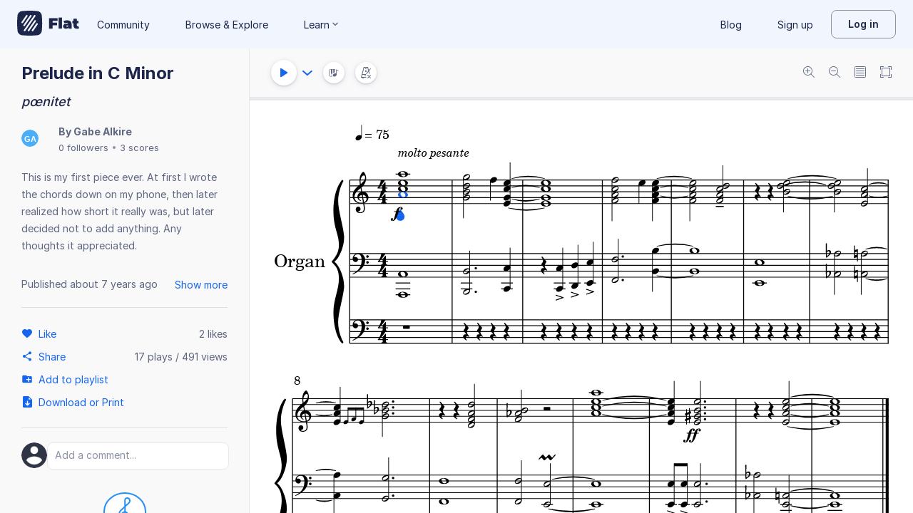

--- FILE ---
content_type: text/html; charset=utf-8
request_url: https://flat.io/score/5b9337b78be3f95db6dfa8ed-prelude-in-c-minor
body_size: 15124
content:
<!DOCTYPE html>
<html lang="en" class="wh" data-product="flat">
  <head>
    <meta charset="utf-8">
    <script>window.flatappname = 'production.vue-scoreviewer';</script>
<script>try{var e;localStorage.getItem("flat_ux.beta.ui.dark")&&window.matchMedia&&window.matchMedia("(prefers-color-scheme: dark)").matches&&(document.documentElement.dataset.colorMode="dark")}catch(a){console.error(a)}</script>
    <title>Prelude in C Minor - Sheet music for Organ</title>
    <meta name="description" content="Made by Gabe Alkire. pœnitet. Composed by Gabriel Alkire." />
    <link rel="canonical" href="https://flat.io/score/5b9337b78be3f95db6dfa8ed-prelude-in-c-minor" />
    <link rel="alternate" type="application/json+oembed" href="https://flat.io/services/oembed?format=json&url=https%3A%2F%2Fflat.io%2Fscore%2F5b9337b78be3f95db6dfa8ed" title="Flat Score" />
    <link rel="alternate" type="text/xml+oembed" href="https://flat.io/services/oembed?format=xml&url=https%3A%2F%2Fflat.io%2Fscore%2F5b9337b78be3f95db6dfa8ed" title="Flat Score" />
    <meta property="og:type" content="music.song" />
    <meta property="og:title" content="Prelude in C Minor - Sheet music for Organ" />
    <meta property="og:url" content="https://flat.io/score/5b9337b78be3f95db6dfa8ed-prelude-in-c-minor" />
    <meta property="og:description" content="Made by Gabe Alkire. pœnitet. Composed by Gabriel Alkire." />
    <meta property="og:image" content="https://flat.io/api/v2/scores/5b9337b78be3f95db6dfa8ed/revisions/last/thumbnail.png" />
    <meta property="og:site_name" content="Flat" />
    <meta name="twitter:card" content="player" />
    <meta name="twitter:title" content="Prelude in C Minor - Sheet music for Organ" />
    <meta name="twitter:description" content="Play the music created online using Flat" />
    <meta name="twitter:player" content="https://flat.io/embed/5b9337b78be3f95db6dfa8ed?layout=page" />
    <meta name="twitter:player:width" content="750" />
    <meta name="twitter:player:height" content="450" />
    <meta name="twitter:image" content="https://flat.io/api/v2/scores/5b9337b78be3f95db6dfa8ed/revisions/last/thumbnail.png" />
    <meta name="twitter:site" content="@flat_io" />
    <script type="application/ld+json">
{"@context":"https://schema.org","@type":["SheetMusic","MusicComposition"],"name":"Prelude in C Minor","url":"https://flat.io/score/5b9337b78be3f95db6dfa8ed-prelude-in-c-minor","identifier":"5b9337b78be3f95db6dfa8ed","description":"This is my first piece ever. At first I wrote the chords down on my phone, then later realized how short it really was, but later decided not to add anything. Any thoughts it appreciated.","dateCreated":"2018-09-08T02:45:11.427Z","dateModified":"2019-09-10T02:01:58.604Z","datePublished":"2018-12-04T04:15:06.707Z","composer":{"@type":"Person","name":"Gabriel Alkire"},"musicalKey":"C major","creator":{"@type":"Person","name":"Gabe Alkire","url":"https://flat.io/gabe_alkire"},"copyrightHolder":"Gabe Alkire","publisher":{"@type":"Organization","name":"Flat","url":"https://flat.io"},"license":"https://en.wikipedia.org/wiki/All_rights_reserved","keywords":"first, organ, easy, short, sad, dramatic, piece","genre":"Sheet Music","inLanguage":"zxx","interactionStatistic":[{"@type":"InteractionCounter","interactionType":"https://schema.org/LikeAction","userInteractionCount":2},{"@type":"InteractionCounter","interactionType":"https://schema.org/ViewAction","userInteractionCount":490}]}
    </script>
    <meta name="viewport" content="width=device-width, initial-scale=1, user-scalable=no">
    <meta name="apple-mobile-web-app-capable" content="yes">
    <meta name="mobile-web-app-capable" content="yes">
    <meta http-equiv="X-UA-Compatible" content="IE=edge">
    <link rel="search" type="application/opensearchdescription+xml" href="/opensearch.xml" title="Search on Flat.io" />
    <link rel="manifest" href="/manifest.json" crossOrigin="use-credentials">
    <link rel="icon" type="image/png" href="https://prod.flat-cdn.com/img/favicon/icon-blue-512x512.png" sizes="512x512" />
    <link rel="icon" type="image/png" href="https://prod.flat-cdn.com/img/favicon/icon-blue-256x256.png" sizes="256x256" />
    <link rel="icon" type="image/png" href="https://prod.flat-cdn.com/img/favicon/icon-blue-96x96.png" sizes="96x96" />
    <link rel="icon" type="image/png" href="https://prod.flat-cdn.com/img/favicon/icon-blue-64x64.png" sizes="64x64" />
    <link rel="icon" type="image/png" href="https://prod.flat-cdn.com/img/favicon/icon-blue-32x32.png" sizes="32x32" />
    <link rel="icon" type="image/png" href="https://prod.flat-cdn.com/img/favicon/icon-blue-16x16.png" sizes="16x16" />
    <link rel="apple-touch-icon" href="https://prod.flat-cdn.com/img/favicon/icon-ios-blue-512x512.png">
    <meta name="theme-color" content="#EDF2F9">
    <meta name="google" content="notranslate" />
    <link rel="preload" href="https://prod.flat-cdn.com/fonts/inter-v4-regular.woff2" as="font" type="font/woff2" crossorigin="anonymous">
    <link rel="preload" href="https://prod.flat-cdn.com/fonts/inter-v4-500.woff2" as="font" type="font/woff2" crossorigin="anonymous">
    <link rel="preload" href="https://prod.flat-cdn.com/fonts/inter-v4-700.woff2" as="font" type="font/woff2" crossorigin="anonymous">
    <link rel="stylesheet" href="https://prod.flat-cdn.com/css/common-vue.min.ac3e6955b2.css">
    <link rel="stylesheet" href="https://prod.flat-cdn.com/css/dashboard.min.8415a9681c.css">
    <link rel="stylesheet" href="https://prod.flat-cdn.com/css/dashboard-vue.min.141c17269c.css">
    <link rel="stylesheet" href="https://prod.flat-cdn.com/css/components-score.min.1bfc4aa80d.css">
  </head>
  <body>
    <div id="app"></div>
    <script>window.__INITIAL_STATE__ = null;</script>
    <script>window.flatSettings = {"env":"production","version":"37.86.0","baseurl":"https:\x2F\x2Fflat.io","assetsurl":"https:\x2F\x2Fprod.flat-cdn.com","apibaseurl":"\x2Fapi","apiv2baseurl":"\x2Fapi\x2Fv2","apiabsoluteurl":"https:\x2F\x2Fapi.flat.io","rtapibaseurl":"https:\x2F\x2Fapi-editor-rt.flat.io","pushapibaseurl":"https:\x2F\x2Fapi-push.flat.io","frontendurl":"https:\x2F\x2Fflat.io","language":"en","ua":{},"boot":{"config":{"scoreImport":{"maxSizeInBytes":30000000,"supportedExtensions":["xml","mxl","musicxml","mid","midi","mscz","mscx","kar","md","mgu","sgu","cap","capx","ove","scw","bmw","bww","mei","enc","gtp","gp","gp3","gp4","gp5","gpx","ptb","tef","json","pdf"],"supportedMimeTypes":["text\x2Fxml","application\x2Fxml","application\x2Fvnd.recordare.musicxml","application\x2Fvnd.recordare.musicxml\x2Bxml","application\x2Fvnd.recordare.musicxml3","application\x2Fvnd.recordare.musicxml3\x2Bxml","application\x2Fmusicxml","application\x2Fmusicxml\x2Bxml","application\x2Fmusicxml\x2Bzip","audio\x2Fmidi","audio\x2Fmid","application\x2Fx-musescore","application\x2Fx-musescore\x2Bxml","application\x2Fx-musescore3","application\x2Fx-musescore3\x2Bxml","application\x2Fx-encore","audio\x2Fx-gtp","application\x2Fgpx\x2Bxml","audio\x2Fx-gtp","audio\x2Fx-ptb","application\x2Fx-gtp","application\x2Fx-ptb","audio\x2Fx-ptb","application\x2Fjson","application\x2Fpdf"],"supportedFilesDisplay":"MusicXML,\x20MIDI,\x20MuseScore,\x20Guitar\x20Pro,\x20PowerTab,\x20..."},"stripe":{"publicKeys":{"GB":"pk_live_DEMGCdWp0VMgfCU5Vo1sO0yW","US":"pk_live_VWXAAwtfiT36TYAENbiiMXtv"}},"paypal":{"mode":"sandbox","clientIds":{"GB":"AanoqJ3x_SG-k0sE-0IPaDPfASXywAIgKtfEefKawjiqKL6d3RYe3iGZoig0M37OtqQtOk9mFBrnlEd_","US":"ASVKMD3QMV91YJHuplOeTfnh9n2ZdPbMNrFVb7k8KG6VtFmFXL_PEIboqwO2kFyGTvHFX2CnlqMML5gN"}},"recaptcha":{"siteKey":"6Lf9VlkUAAAAAKqe8v-3NF3_owvRDfhpcXYlx0LW"}},"locale":"en"},"product":"flat","edu":false,"domain":null,"loggeduser":null,"lti":false,"ltiRequest":null,"ltiFlat":null,"sentryDSN":{"frontend":"https:\x2F\x2F30aeea4bd0ceb4111b5ec5d5fbb47d10\x40sentry.flat.io\x2F66"},"vapidPublicKey":"BHYlhy56cbK1s-EaGaNkvQyiGI4CdHHJsox7ONrNLT0g25gegt2XimX9cGmaUkQyWtZYF950WjMgShEZF0bsbcE","bundles":{"vmsg.wasm":"vmsg.ea1e8f3d65.wasm"}};</script>    <script data-service-worker="/sw.min.js">!function(){"use strict";var a=document.currentScript&&document.currentScript.dataset.serviceWorker;a&&"serviceWorker"in navigator&&navigator.serviceWorker.register(a).catch(function(e){console.warn("[sw]",e)})}();</script>    <script src="https://prod.flat-cdn.com/js/manifest.flat.scoreViewer.afc6ac249a0bbc34ff78.min.js" defer crossorigin="anonymous"></script><script src="https://prod.flat-cdn.com/js/score.icons.actions.df2ff20375b76ab31b55.min.js" defer crossorigin="anonymous"></script><script src="https://prod.flat-cdn.com/js/instruments_en.27db1e5b73adc14f56e2.min.js" defer crossorigin="anonymous"></script><script src="https://prod.flat-cdn.com/js/dacapo.b5fc486a7c243f7bcaa4.min.js" defer crossorigin="anonymous"></script><script src="https://prod.flat-cdn.com/js/libs.vue.b2c56cb51aef75a3fef7.min.js" defer crossorigin="anonymous"></script><script src="https://prod.flat-cdn.com/js/libs.date.f4046a24cf13641c0e9e.min.js" defer crossorigin="anonymous"></script><script src="https://prod.flat-cdn.com/js/libs.polyfills.323c3e7dd26f0e6d7152.min.js" defer crossorigin="anonymous"></script><script src="https://prod.flat-cdn.com/js/libs.sentry.bf988e8eaa28e972742c.min.js" defer crossorigin="anonymous"></script><script src="https://prod.flat-cdn.com/js/libs.dexie.daef4e138a2ffb7409e5.min.js" defer crossorigin="anonymous"></script><script src="https://prod.flat-cdn.com/js/libs.i18n.b541e7b07934222a6f7b.min.js" defer crossorigin="anonymous"></script><script src="https://prod.flat-cdn.com/js/19122.08f954a0fdfebb53feb3.min.js" defer crossorigin="anonymous"></script><script src="https://prod.flat-cdn.com/js/48478.50c1cdb0786e56bc3eab.min.js" defer crossorigin="anonymous"></script><script src="https://prod.flat-cdn.com/js/21213.7a6fe51e8b2a1aacb114.min.js" defer crossorigin="anonymous"></script><script src="https://prod.flat-cdn.com/js/74168.a76fc32336453eb353f3.min.js" defer crossorigin="anonymous"></script><script src="https://prod.flat-cdn.com/js/40917.e588ab01c6d8555d9337.min.js" defer crossorigin="anonymous"></script><script src="https://prod.flat-cdn.com/js/96825.92748e901698a3f3fe36.min.js" defer crossorigin="anonymous"></script><script src="https://prod.flat-cdn.com/js/23388.d9dea2f529f0df73bde7.min.js" defer crossorigin="anonymous"></script><script src="https://prod.flat-cdn.com/js/54360.d193ebd54676945dff10.min.js" defer crossorigin="anonymous"></script><script src="https://prod.flat-cdn.com/js/95898.9de2f18182401e2a2757.min.js" defer crossorigin="anonymous"></script><script src="https://prod.flat-cdn.com/js/41707.8f1b6c6f23fb0e83dd44.min.js" defer crossorigin="anonymous"></script><script src="https://prod.flat-cdn.com/js/4097.77942968ce37c8ff1f64.min.js" defer crossorigin="anonymous"></script><script src="https://prod.flat-cdn.com/js/72371.3c3d215cb717636ff424.min.js" defer crossorigin="anonymous"></script><script src="https://prod.flat-cdn.com/js/19450.c97ba98bf60f5a9c129b.min.js" defer crossorigin="anonymous"></script><script src="https://prod.flat-cdn.com/js/14621.00d0a6147154aa0881dd.min.js" defer crossorigin="anonymous"></script><script src="https://prod.flat-cdn.com/js/95674.0cdbdcb564d283d8c048.min.js" defer crossorigin="anonymous"></script><script src="https://prod.flat-cdn.com/js/22514.6cc29db8c9f380a610a5.min.js" defer crossorigin="anonymous"></script><script src="https://prod.flat-cdn.com/js/21107.316c6af09ccdca7d6fb0.min.js" defer crossorigin="anonymous"></script><script src="https://prod.flat-cdn.com/js/42707.519959e18f5e77304941.min.js" defer crossorigin="anonymous"></script><script src="https://prod.flat-cdn.com/js/32142.c2acbac5e95782f68a10.min.js" defer crossorigin="anonymous"></script><script src="https://prod.flat-cdn.com/js/17193.505e25d027ebef01eb7a.min.js" defer crossorigin="anonymous"></script><script src="https://prod.flat-cdn.com/js/86390.d3af26fd7754e8845c84.min.js" defer crossorigin="anonymous"></script><script src="https://prod.flat-cdn.com/js/34736.f9f5a0168e5851a63bcc.min.js" defer crossorigin="anonymous"></script><script src="https://prod.flat-cdn.com/js/68846.7df0328e016048179c43.min.js" defer crossorigin="anonymous"></script><script src="https://prod.flat-cdn.com/js/80117.adbf5c1134643b9ba109.min.js" defer crossorigin="anonymous"></script><script src="https://prod.flat-cdn.com/js/67782.34fe39f1ff26735c7ce7.min.js" defer crossorigin="anonymous"></script><script src="https://prod.flat-cdn.com/js/2181.56242dd4a5c54f07d8f1.min.js" defer crossorigin="anonymous"></script><script src="https://prod.flat-cdn.com/js/87982.8e8d9670b455b23656dc.min.js" defer crossorigin="anonymous"></script><script src="https://prod.flat-cdn.com/js/36284.06c0e33138df09e3bf2b.min.js" defer crossorigin="anonymous"></script><script src="https://prod.flat-cdn.com/js/78337.b3971afbb33902304b60.min.js" defer crossorigin="anonymous"></script><script src="https://prod.flat-cdn.com/js/3100.ab421013854897a9359e.min.js" defer crossorigin="anonymous"></script><script src="https://prod.flat-cdn.com/js/87465.fd423c95ba73afb7a138.min.js" defer crossorigin="anonymous"></script><script src="https://prod.flat-cdn.com/js/79451.d9adc56b6631edba2257.min.js" defer crossorigin="anonymous"></script><script src="https://prod.flat-cdn.com/js/33771.4f30dcf8c944f37ac4e9.min.js" defer crossorigin="anonymous"></script><script src="https://prod.flat-cdn.com/js/60193.2e0bd37f2f8d311b38df.min.js" defer crossorigin="anonymous"></script><script src="https://prod.flat-cdn.com/js/25074.8e1811056b663a7209b0.min.js" defer crossorigin="anonymous"></script><script src="https://prod.flat-cdn.com/js/3351.76379cc586c65c20a2e5.min.js" defer crossorigin="anonymous"></script><script src="https://prod.flat-cdn.com/js/17443.4a8b52a8d759ee4d1e86.min.js" defer crossorigin="anonymous"></script><script src="https://prod.flat-cdn.com/js/35708.8842853f16137499fa81.min.js" defer crossorigin="anonymous"></script><script src="https://prod.flat-cdn.com/js/79664.e5dd0e7e5842d08e8057.min.js" defer crossorigin="anonymous"></script><script src="https://prod.flat-cdn.com/js/29897.ae69b454cb64d4e0f502.min.js" defer crossorigin="anonymous"></script><script src="https://prod.flat-cdn.com/js/11077.85c277eef7300f2a073b.min.js" defer crossorigin="anonymous"></script><script src="https://prod.flat-cdn.com/js/57605.40d79d589dff5bd59d4d.min.js" defer crossorigin="anonymous"></script><script src="https://prod.flat-cdn.com/js/12595.f06a2e2b0b050e194010.min.js" defer crossorigin="anonymous"></script><script src="https://prod.flat-cdn.com/js/34034.98afc7ec85f1a86d1412.min.js" defer crossorigin="anonymous"></script><script src="https://prod.flat-cdn.com/js/39877.166946708d08d1772a91.min.js" defer crossorigin="anonymous"></script><script src="https://prod.flat-cdn.com/js/56120.1d990504a08a4b9a3e31.min.js" defer crossorigin="anonymous"></script><script src="https://prod.flat-cdn.com/js/83793.18d6532cb95f11b27d43.min.js" defer crossorigin="anonymous"></script><script src="https://prod.flat-cdn.com/js/39576.a52ff2e01f7911eeccc0.min.js" defer crossorigin="anonymous"></script><script src="https://prod.flat-cdn.com/js/59238.3bafcbbb27f387aa3958.min.js" defer crossorigin="anonymous"></script><script src="https://prod.flat-cdn.com/js/flat.scoreViewer.4c81ba5b5a72e8098f6b.min.js" defer crossorigin="anonymous"></script><script src="https://prod.flat-cdn.com/device-id/latest/device-id.umd.js" defer crossorigin="anonymous" data-standalone="true"></script>
  </body>
</html>


--- FILE ---
content_type: text/javascript
request_url: https://prod.flat-cdn.com/js/19450.c97ba98bf60f5a9c129b.min.js
body_size: 8606
content:
(()=>{try{(function(){var p=typeof window!="undefined"?window:typeof global!="undefined"?global:typeof globalThis!="undefined"?globalThis:typeof self!="undefined"?self:{},y=new p.Error().stack;y&&(p._sentryDebugIds=p._sentryDebugIds||{},p._sentryDebugIds[y]="46f2ebe8-b9d9-4d42-9985-dabbb42cf5c9",p._sentryDebugIdIdentifier="sentry-dbid-46f2ebe8-b9d9-4d42-9985-dabbb42cf5c9")})()}catch(p){}(function(){try{var p=typeof window!="undefined"?window:typeof global!="undefined"?global:typeof globalThis!="undefined"?globalThis:typeof self!="undefined"?self:{};p.SENTRY_RELEASE={id:"37.86.0"}}catch(y){}})();/*! Copyright (c) 2026 Tutteo Ltd. */(self.webpackChunk_flat_flat=self.webpackChunk_flat_flat||[]).push([[19450],{411145:(p,y,o)=>{o.d(y,{A:()=>M});var g=o(120518),N=(l,m,S)=>new Promise((P,T)=>{var v=R=>{try{W(S.next(R))}catch(E){T(E)}},w=R=>{try{W(S.throw(R))}catch(E){T(E)}},W=R=>R.done?P(R.value):Promise.resolve(R.value).then(v,w);W((S=S.apply(l,m)).next())});const b=8;function M(l,m,S){return N(this,null,function*(){let P=b;if(l.hasSettedWidth()){const T=l.getSettedWidth()-l.measuresWidth,v=x(m);v!==null&&(P=Math.ceil(T/v))}else l.hasSettedRange()?(P=l.displayRangeRef.measuresRange.stopMeasureIdx-m.getNbMeasures(),P=Math.max(P,0)):P=S.getNbMeasuresInCache();yield S.initNextMeasuresSystems(P)})}function x(l){const m=[],S=l.getNbMeasures();for(let v=0;v<S;v++){const w=l.getMeasureColumn(v);if(w.hasFormatting()){const W=w.getWidth();m.push(W)}}return m.length===0?null:m.reduce(g.default.add)/m.length}},550642:(p,y,o)=>{o.d(y,{A:()=>b});const g=function(M,x){let l=M.findIndex(N,x.startPosition);l===-1?l=M.length-1:M[l]>x.startPosition&&l--;let m=M.findIndex(N,x.stopPosition);return m===-1&&(m=M.length),{startMeasureIdx:l,stopMeasureIdx:m}},N=function(M){return this.valueOf()<=M},b=g},619450:(p,y,o)=>{o.d(y,{A:()=>Je});var g=o(956510),N=o(972027),b=o(718661),M=o(930811),x=o(706160),l=o(471237),m=o(911267),S=o(118070),P=o(840835),T=o(780428),v=o(604833),w=o(550642);const W=function(e,t){const s=R(e);return(0,w.A)(s,t)},R=function(e){const t=[0];let s=0;const r=e.getNbMeasures();for(let a=0;a<r-1;a++){const n=e.getMeasureWidth(a);s+=n,t.push(s)}return t},E=W;function J(e,t){let s=0,r=0;for(;r<t.startMeasureIdx;r++){const c=e.getMeasureColumn(r).getWidth();s+=c}const a=s;for(;r<t.stopMeasureIdx;r++){const c=e.getMeasureColumn(r).getWidth();s+=c}return{startPosition:a,stopPosition:s}}var F=o(120518);const Z=function(e){if(e===null)return;const t=e.startPosition;(!F.default.isInteger(t)||t<0)&&q(t);const s=e.stopPosition;(!F.default.isInteger(s)||s<=t)&&_(s)},q=function(e){const t=`The start display idx [${e}] is invalid. It must be an integer >= 0.`;throw new g.default("BadDisplayRange",t)},_=function(e){const t=`The stop display idx [${e}] is invalid. It must be an integer higher then the start.`;throw new g.default("BadDisplayRange",t)},ee=Z;var te=o(411798),se=o(466347),re=o(552040),A=o(608028);const L=function(){this.init()},u=L.prototype;u.init=function(){this.id=null,this.isFirst=null,this.displayRangeRef=null,this.systemProvider=null,this.measuresWidth=0,this.measures=[],this.systems=null,this.firstDisplayedMeasureIdx=0,this.shards=[]},u.setId=function(e){this.id=e},u.setDisplayRangeRef=function(e){this.displayRangeRef=e},u.setIsFirst=function(e){if(this.isFirst=e,this.isFirst&&this.measures.length>0){const[t]=this.measures,r=this.getInsertedMeasurePosition(!0);t.setMeasurePosition(r),this.shards.forEach(ie)}};function ie(e){e.resetHeadersWidth()}u.setSystemProvider=function(e){this.systemProvider=e},u.addShard=function(e){this.shards.push(e),e.setMeasuresSlice(this)},u.canPushMeasure=function(){return this.measures.length===0?!0:!this.hasWidthOverflow()},u.pushMeasure=function(e){const t=this.measures.length===0,s=this.getInsertedMeasurePosition(t);if(e.setMeasurePosition(s),this.measuresWidth!==null){const a=e.getWidth();this.measuresWidth+=a}const r=this.getNbMeasures();this.measures.push(e),this.insertMeasureToSystems(e,r),e.setMeasuresSlice(this)},u.getInsertedMeasurePosition=function(e){return e?this.isFirst?A.A.FIRST_OF_SCORE:A.A.FIRST_OF_LINE:A.A.OTHER},u.unshiftMeasures=function(e){e=e.slice(),e.reverse(),e.forEach(this.unshiftMeasure,this)},u.unshiftMeasure=function(e){this.measuresWidth=null;const s=this.getInsertedMeasurePosition(!0);e.setMeasurePosition(s),this.measures.unshift(e),e.setMeasuresSlice(this),this.insertMeasureToSystems(e,0),this.getNbMeasures()>1&&this.measures[1].setMeasurePosition(A.A.OTHER)},u.insertMeasure=function(e,t){this.measuresWidth=null;const s=t===0,r=this.getInsertedMeasurePosition(s);e.setMeasurePosition(r),this.measures.splice(t,0,e),e.setMeasuresSlice(this),this.insertMeasureToSystems(e,t),s&&this.measures.length>1&&this.measures[1].setMeasurePosition(A.A.OTHER)},u.insertMeasureToSystems=function(e,t){this.getSystems().forEach(function(r,a){const n=e.getSystemMeasure(a);r.insertMeasure(n,t)})},u.popMeasure=function(){const e=this.getNbMeasures();if(e===0){const r="Cannon pop on an empty MeasuresSlice.";throw new g.default("PopOnEmpty",r)}const t=e-1;this.removeMeasureFromSystems(t);const s=this.measures.pop();if(s.setMeasuresSlice(null),this.measuresWidth!==null){const r=s.getWidth();this.measuresWidth-=r}return s},u.removeMeasure=function(e){if(this.measuresWidth=null,this.removeMeasureFromSystems(e),this.measures.splice(e,1)[0].setMeasuresSlice(null),e===0&&this.measures.length>0){const s=this.measures[0],a=this.getInsertedMeasurePosition(!0);s.setMeasurePosition(a)}},u.removeMeasureFromSystems=function(e){this.getSystems().forEach(function(s){s.removeMeasure(e)})},u.needRecomputeUsedWidth=function(){return this.measuresWidth===null},u.recomputeUsedWidth=function(){const e=this.measures.map(ae);this.measuresWidth=e.reduce(F.default.add,0)};function ae(e){return e.getWidth()}u.reloadAllCrossMeasures=function(){this.getSystems().forEach(function(t){t.reloadAllCrossMeasures()})},u.hasWidthOverflow=function(){if(this.hasSettedWidth()){const e=this.getSettedWidth();return this.measuresWidth>e}return this.hasSettedRange()?this.isEncompassingRange():!1},u.popOverflowMeasures=function(){const e=[];let t;for(;this.measures.length>1&&this.hasWidthOverflowWithoutLastMeasure();)t=this.popMeasure(),e.unshift(t);return e},u.hasWidthOverflowWithoutLastMeasure=function(){if(this.hasSettedWidth()){const e=this.getSettedWidth(),t=this.getLastMeasureWidth();return this.measuresWidth-t>e}else return!1},u.getLastMeasureWidth=function(){const e=this.getNbMeasures();return this.measures[e-1].getWidth()},u.getMeasureStartDisplayIdx=function(){return this.measures[0].getDisplayIdx()},u.replaceMeasure=function(e,t,s){const r=this.measures.indexOf(e),a=this.getSystems(),n=a[s];if(typeof n=="undefined"){const d=new g.default("Unexpected","[bughunt-1] system value is undefined in `_measuresSlice.replaceMeasure`.");throw d.systemIdx=s,d.nbSystems=a.length,d}n.replaceMeasure(t,r),this.measuresWidth=null},u.updateId=function(e){this.id=e,e===0&&(this.isFirst=!0,this.isEmpty()||(this.measures[0].setMeasurePosition(A.A.FIRST_OF_SCORE),this.measuresWidth=null))},u.getSystems=function(){return this.systems===null&&this.createSystems(),this.systems},u.createSystems=function(){this.systems=[];const e=this.getNbSystems();for(let t=0;t<e;t++){const s=this.systemProvider.getSystem(t,this.isFirst);this.systems.push(s)}this.systemProvider.insertGroups(this.systems)},u.getNbSystems=function(){return this.measures[0].getNbSystems()},u.getNbMeasures=function(){return this.measures.length},u.getMeasureWidth=function(e){return this.getMeasure(e).getWidth()},u.getMeasure=function(e){return this.measures[e]},u.getMeasureStartDataIdx=function(){return this.measures[0].getDataIdx()},u.getIdx=function(){return this.id},u.getIdxInSlice=function(e){const t=this.measures.indexOf(e);if(t===-1){const s="The measure is not in this slice";throw new g.default("NotInSlice",s)}return t},u.isEmpty=function(){return this.getNbMeasures()===0},u.getBindedShards=function(){let e=this.getShards();return e=e.filter(ne),e};function ne(e){return e.hasPageContent()}u.getShards=function(){return this.shards},u.getShardsIndexes=function(){return this.shards.map(ue)};function ue(e){return e.getIdx()}u.hasSettedWidth=function(){return this.displayRangeRef.displayRange!==null&&this.displayRangeRef.measuresRange===null},u.hasSettedRange=function(){return this.displayRangeRef.measuresRange!==null},u.isEncompassingRange=function(){return this.measures.length>=this.displayRangeRef.measuresRange.stopMeasureIdx},u.getSettedWidth=function(){return this.displayRangeRef.displayRange.stopPosition},u.getSystem=function(e){const t=this.getSystems(),s=t.length;if(!F.default.isInteger(e)||e<0||e>=s){const r=`The system idx [${e}] is invalid.`;throw new g.default("BadSystemIdx",r)}return t[e]},u.setFirstDisplayedMeasure=function(e){this.firstDisplayedMeasureIdx=e,this.getSystems().forEach(s=>{s.setFirstDisplayedMeasure(e)})},u.bindStaves=function(){this.getSystems().forEach(t=>t.bindStaves())},u.updateChildrenBindings=function(){this.getSystems().forEach(t=>t.updateMeasuresBindings())},u.updateMeasuresLastOfSystem=function(){this.measures.forEach((e,t)=>{const s=t===this.measures.length-1;e.setIsLastOfSystem(s)})};const oe=L;var he=o(411145),de=o(896707),ce=(e,t,s)=>new Promise((r,a)=>{var n=h=>{try{c(s.next(h))}catch(f){a(f)}},d=h=>{try{c(s.throw(h))}catch(f){a(f)}},c=h=>h.done?r(h.value):Promise.resolve(h.value).then(n,d);c((s=s.apply(e,t)).next())});const z=function(e){this.init(e)},k=z.prototype;k.init=function({measureProvider:e,systemProvider:t,displayRangeRef:s,measuresSlicesContainer:r,measureColumnsContainer:a}){this.measureProvider=e,this.systemProvider=t,this.displayRangeRef=s,this.measuresSlicesContainer=r,this.measureColumnsContainer=a,this.sliceIdx=0},k.setMeasureProvider=function(e){this.measureProvider=e},k.hasRemaining=function(){return this.measureProvider.hasRemaining()},k.getSlice=function(){return ce(this,null,function*(){if(this.sliceIdx>0)throw new g.default("There should only be one slice for TrackLayout");const e=this.createSlice();for(yield(0,he.A)(e,this.measureColumnsContainer,this.measureProvider);this.measureProvider.hasRemaining()&&e.canPushMeasure();){const t=this.measureProvider.getMeasure();t.areSystemsInitialized()||(yield t.initSystems()),e.pushMeasure(t),this.measureColumnsContainer.push(t)}return fe(this.displayRangeRef.displayRange,e),e.bindStaves(),e.updateChildrenBindings(),e.updateMeasuresLastOfSystem(),e})},k.createSlice=function(){const e=new oe;return e.setId(this.sliceIdx),e.setDisplayRangeRef(this.displayRangeRef),e.setIsFirst(!0),e.setSystemProvider(this.systemProvider),this.sliceIdx++,this.measuresSlicesContainer.setMeasuresSlice(e),e};function fe(e,t){const s=(0,de.default)(e,t);t.setFirstDisplayedMeasure(s)}const le=z;var ge=o(816174),me=o(960163),Se=o(505047),B=o(499449),H=(e,t,s)=>new Promise((r,a)=>{var n=h=>{try{c(s.next(h))}catch(f){a(f)}},d=h=>{try{c(s.throw(h))}catch(f){a(f)}},c=h=>h.done?r(h.value):Promise.resolve(h.value).then(n,d);c((s=s.apply(e,t)).next())});const Y=function(e,t,s){this.init(e,t,s)},C=Y.prototype;C.init=function(e,t,s){this.measuresSliceProvider=e,this.drawingContext=t,this.metrics=s,this.measuresNumbersPanel=null,this.partsNamesPanel=null,this.shardIdx=0},C.setMeasuresNumbersPanel=function(e){this.measuresNumbersPanel=e},C.setPartsNamesPanel=function(e){this.partsNamesPanel=e},C.setShardIdx=function(e){this.shardIdx=e},C.hasRemaining=function(){return this.measuresSliceProvider.hasRemaining()},C.getShard=function(){return H(this,null,function*(){const e=yield this.loadNextSliceShard();return e.linkGroupBracket(),e.updateGroupBracketsOffsets(),(0,me.A)(e),e.reloadAllCrossMeasures(),e.dropVerticalFormatting(),e.updateCrossMeasuresHorizontalDisplayForVerticalComputation(),e.dispatchVerticalFormatting(),e.hasEventsRects()&&(e.autoSetExternalSystemMeasureGaps(),e.updateMeasuresEventsRects()),e})},C.loadNextSliceShard=function(){return H(this,null,function*(){if(this.shardIdx>0)throw new g.default("Cannot load more than one shard on track display");const e=yield this.measuresSliceProvider.getSlice(),t=e.getSystems();(0,Se.A)(t),t.forEach(r=>r.transferHeaderExternalSpace()),t.forEach(Me);const s=this.createShard();return t.forEach(s.pushSystem,s),s.updateChildrenBindings(),e.addShard(s),s})};function Me(e,t){t===0?e.setLocation(B.A.FIRST_OF_SLICE):e.setLocation(B.A.OTHER)}C.createShard=function(){const e=new ge.A;return this.partsNamesPanel!==null&&this.partsNamesPanel.setScoreShard(e),this.measuresNumbersPanel!==null&&this.measuresNumbersPanel.setScoreShard(e),e.setDrawingContext(this.drawingContext),e.setMetrics(this.metrics),e.height=null,e.setIsFirst(!0),e.setIdx(this.shardIdx),this.metrics.hasSingleStaff||e.createVerticalLine(),this.shardIdx++,e},C.handBackShards=function(e){if(e.length>0)throw new g.default("There should be no shards handed back to the ShardProvider")},C.clearCache=function(){};const pe=Y,X=function(){this.init()},U=X.prototype;U.init=function(){},U.build=function({scoreDataCache:e,containers:t,drawingContext:s,displayOpts:r,displayRangeRef:a,measureNumberingPolicy:n,startMeasureIdx:d}){const c=new te.A(r),h=new se.A({scoreDataCache:e,measureRenderer:c,drawingContext:s,startMeasureIdx:d,measureNumberingPolicy:n}),f=new re.A(e,s,r),I=new le({measureProvider:h,systemProvider:f,displayRangeRef:a,measuresSlicesContainer:t.measuresSlices,measureColumnsContainer:t.measureColumns}),D={hasSingleStaff:f.hasSingleStaff()},Q=new pe(I,s,D);return this.measureProvider=h,this.sliceProvider=I,this.shardProvider=Q,this.measureProvider=h,this.systemProvider=f,Q};const ye=X;var Pe=o(280493),Ie=o(85044),xe=o(737230),ve=o(148424),Ce=o(816692),Ne=o(795108),O=o(943139),Re=o(298884),be=o(807307);function Te(e,t){const s=[];return We(e,s),we(t,s),s.reduce(F.default.add)/s.length}function We(e,t){const s=e.getNbMeasures();for(let r=0;r<s;r++){const n=e.getMeasureColumn(r).getWidth();t.push(n)}}function we(e,t){const s=e.getNbMeasuresInCache();for(let r=0;r<s;r++){const a=e.getCachedMeasure(r);if(!a.areSystemsInitialized()||!a.hasFormatting())return;const n=a.getWidth();t.push(n)}}class Fe{constructor({measuresContainer:t,measureProvider:s,scoreShard:r}){this.measuresContainer=t,this.measureProvider=s,this.scoreShard=r,this.measuresColumns=[],this.measurePositions=[],this.measureWidths=[],this.fakeMeasureWidth=null}update(){this.adjustNbFakeMeasures(),this.updatePositions()}adjustNbFakeMeasures(){const t=this.measureProvider.getNbMeasuresInCache(),s=this.getNbFakeMeasures();if(s>t){const r=s-t;this.removeMeasures(r)}else if(s<t){const r=t-s;this.addMeasures(r)}}getNbFakeMeasures(){return this.measuresColumns.length}removeMeasures(t){for(let s=0;s<t;s++){const r=this.measuresColumns.pop();r.forEach(a=>{a.group.removeFromParent()}),this.measuresColumns.length===0&&r.forEach(a=>{a.staff.setFakeMeasure(null)})}}addMeasures(t){for(let s=0;s<t;s++)this.addMeasureColumn()}addMeasureColumn(){const t=[],s=this.scoreShard.getNbSystems();for(let r=0;r<s;r++){const n=this.scoreShard.getSystem(r).content,d=n.getNbStaves();for(let c=0;c<d;c++){const h=n.getStaff(c),f=new be.default("g");f.attr("class","fakeMeasure");const I={group:f,staff:h};I.staff.getGroup().append(I.group),t.push(I)}}this.measuresColumns.length===0&&t.forEach(r=>{r.staff.setFakeMeasure(r.group)}),this.measuresColumns.push(t)}updatePositions(){const t=this.measureProvider.getNbMeasuresInCache();this.measurePositions=[],this.fakeMeasureWidth=Te(this.measuresContainer,this.measureProvider);let s=this.scoreShard.getContentWidth();for(let r=0;r<t;r++){this.measurePositions.push(s);let a;const n=this.measureProvider.getCachedMeasure(r);!n.areSystemsInitialized()||!n.hasFormatting()?a=this.fakeMeasureWidth:a=n.getWidth(),this.measureWidths.push(a),this.updateMeasureDisplay(r,s),s+=a}this.fakeStaffWidth=s,this.updateStavesWidths()}updateMeasureDisplay(t,s){this.measuresColumns[t].forEach(a=>{const n=a.staff.getSpaceAbove();a.group.attr("transform",`translate(${s} ${n})`)})}updateStavesWidths(){const t=this.scoreShard.getNbSystems();for(let s=0;s<t;s++){const a=this.scoreShard.getSystem(s).content,n=a.getNbStaves();for(let d=0;d<n;d++)a.getStaff(d).staffLines.setWidth(this.fakeStaffWidth)}}getMeasurePosX(t){return this.measurePositions[t]}getContentWidth(){return this.fakeStaffWidth}}var $=o(513780);class Ae{constructor(){this.group=new $.A("g"),this.scoreShard=null,this.svg=null,this.scaling=null,this.marginLeft=0}setSvg(t){this.svg=t,this.svg.append(this.group)}setScoreShard(t){this.scoreShard=t,this.scoreShard.setHeadersGroup(this.group)}setMarginLeft(t){this.marginLeft=t}setScaling(t){this.scaling=t}updateSvgSize(){const t=this.getWidth()*this.scaling,s=this.getHeight()*this.scaling;this.svg.attr("width",t),this.svg.attr("height",s),this.svg.style("flexBasis",`${s}px`),this.group.attr("transform",`translate(${this.marginLeft*this.scaling}, ${this.getMarginTop()*this.scaling}) scale(${this.scaling})`)}getHeight(){return this.scoreShard.getHeight()+this.getMarginTop()}getMarginTop(){return this.scoreShard.posY}getScaledWidth(){return this.getWidth()*this.scaling}getWidth(){return this.scoreShard.getHeaderWidth()+this.marginLeft}getGroup(){return this.group}}var De=o(554877);class Ee{constructor({hasPickup:t,drawingContext:s}){this.group=new $.A("g"),this.drawingContext=s,this.scoreShard=null,this.measureNumbers=[],this.svg=null,this.hasPickup=t,this.scaling=null,this.fakeMeasures=null,this.marginTop=0}setSvg(t){this.svg=t,this.svg.append(this.group)}setScoreShard(t){this.scoreShard=t}setFakeMeasures(t){this.fakeMeasures=t}update(){this.clearMeasureNumbers(),this.fillMeasuresNumbers()}clearMeasureNumbers(){this.measureNumbers.forEach(ke),this.measureNumbers=[]}fillMeasuresNumbers(){const t=this.scoreShard.getNbMeasures(),s=this.scoreShard.getMeasuresSlice().measures;for(let a=0;a<t;a++){const n=this.measureIdxToMeasureNumber(s[a].displayIdx);n>0&&!(this.hasPickup&&a===0)&&this.addNumber(a,n)}const r=this.fakeMeasures.getNbFakeMeasures();for(let a=0;a<r;a++){const n=this.measureIdxToMeasureNumber(a+t);n>0&&this.addFakeNumber(a,n)}}addNumber(t,s){const r=this.scoreShard.getMeasurePosX(t);this.addNumberAtPos(s,r)}addFakeNumber(t,s){const r=this.fakeMeasures.getMeasurePosX(t);this.addNumberAtPos(s,r)}addNumberAtPos(t,s){const r=this.getFontSize(),a={};a["font-size"]=r,a["font-family"]=this.drawingContext.getPageNumberFontFamily(),a.text=t.toString();const n=new De.A(a);n.setDrawingContext(this.drawingContext),n.render();const d=this.drawingContext.getSpaceSize(),c=s+d,h=r;n.setPosition(c,h),n.setParent(this.group),n.draw(),this.measureNumbers.push(n)}measureIdxToMeasureNumber(t){return t+1}setScaling(t){this.scaling=t}setMarginTop(t){this.marginTop=t}updateSvgSize(){const t=this.getWidth(),s=this.getHeight();this.svg.attr("width",t*this.scaling),this.svg.attr("height",s*this.scaling),this.group.attr("transform",`translate(0, ${this.marginTop*this.scaling}) scale(${this.scaling})`)}getScaledHeight(){return this.getHeight()*this.scaling}getHeight(){return this.getFontSize()*1.5+this.marginTop}getScaledMarginTop(){return this.marginTop*this.scaling}getWidth(){return this.fakeMeasures.getContentWidth()}getFontSize(){return this.drawingContext.getMeasureNumberFontSize()}}function ke(e){e.hide()}function Ge(e,t){const s=e.getNbMeasures();if(t.startMeasureIdx>=s)return null;const r=Math.min(t.stopMeasureIdx,s-1);let a=e.getMeasureColumn(r);if(!a.isInDisplayedRange())return null;let n=t.startMeasureIdx;for(a=e.getMeasureColumn(n);!a.isInDisplayedRange();)n++,a=e.getMeasureColumn(n);return{startMeasureIdx:n,stopMeasureIdx:r}}function Le(e,t){return t=Ge(e,t),t===null?[]:[(0,O.default)(t)]}var V=o(253653),G=o(747459),j=(e,t,s)=>new Promise((r,a)=>{var n=h=>{try{c(s.next(h))}catch(f){a(f)}},d=h=>{try{c(s.throw(h))}catch(f){a(f)}},c=h=>h.done?r(h.value):Promise.resolve(h.value).then(n,d);c((s=s.apply(e,t)).next())});const ze="page",Be="pageIntraMargin",He="pageContent",Ye=5,Xe=5,Ue=7,Oe=0,$e="px",Ve=["trackLeftMargin","trackRightMargin","trackTopMargin","trackBottomMargin"],K=function(e,t,s,r,a,n){this.init(e,t,s,r,a,n)},i=K.prototype;i.getName=function(){return"TrackLayout"},i.init=function(e,t,s,r,a,n){this.displayLockedState=!1,this.queue=n||(0,Re.A)(),a=a||{},this.scoreData=e,this.editionId=this.scoreData.getEditionId();const d=(0,N.A)(e);(0,l.A)(a,e);const c=this.scoreData.getDefaults();(0,x.A)(c,a),this.drawingContext=new m.A(s,r,d,t,a),Ke(a,this.drawingContext),Qe(a),a.displayLayout=v.A.TRACK,this.displayOpts=a,this.initDisplayRange();const h=je(a);this.measureNumberingPolicy=new Pe.A(a.measureNumberingPolicy,a.hasPickup),this.measuresContainer=new Ie.A(h,this.measureNumberingPolicy);const f=new ye,I={measureColumns:this.measuresContainer,measuresSlices:this},D=(0,b.A)(e,a);this.scoreDataCache=new M.A(D,a),this.shardProvider=f.build({scoreDataCache:this.scoreDataCache,containers:I,drawingContext:this.drawingContext,displayOpts:a,displayRangeRef:this.displayRangeRef,measureNumberingPolicy:this.measureNumberingPolicy,startMeasureIdx:h}),this.measureProvider=f.measureProvider,this.sliceProvider=f.sliceProvider,this.systemProvider=f.systemProvider,this.scaling=S.A.DEFAULT,this.scoreShard=null,this.measuresSlice=null,this.pageSvg=null,this.intraMarginGroup=null,this.measuresNumbersPanel=null,this.partsNamesPanel=null},i.setMeasuresSlice=function(e){this.measuresSlice=e};function je(e){let t=0;return T.A.isValid(e.measureNumberingStart)&&(t=e.measureNumberingStart-1),typeof e.firstMeasureIdx=="number"&&(t+=e.firstMeasureIdx),e.hasPickup&&t--,t}i.initDisplayRange=function(){this.displayRangeRef={displayRange:null,measuresRange:null};const e=this.displayOpts.displayRange||null;this.privateSetDisplayRange(e)},i.getNbMeasures=function(){return this.measuresContainer.getNbMeasures()+this.measureProvider.getNbMeasuresInCache()},i.getNbPages=function(){return this.pageSvg===null?0:1},i.getPageSvg=function(){return this.pageSvg};function Ke(e,t){Ve.forEach(s=>{let r=e[s];if(typeof r!="string"||!r.includes($e)||(r=Number.parseInt(r,10),!F.default.isInteger(r)))return;const a=r/t.getSpaceSize();e[s]=a})}const Qe=function(e){typeof e.trackTopMargin!="number"&&(e.trackTopMargin=Ye),typeof e.trackBottomMargin!="number"&&(e.trackBottomMargin=Xe),typeof e.trackLeftMargin!="number"&&(e.trackLeftMargin=Oe),typeof e.trackRightMargin!="number"&&(e.trackRightMargin=Ue)};i.getPageSize=function(){let e=0;this.measuresNumbersPanel&&(e=this.scoreShard.getExternalSystemMeasureGap());const t=this.getSpaceSize();let s=this.displayOpts.trackTopMargin*t;const r=this.displayOpts.trackBottomMargin*t,a=this.displayOpts.trackRightMargin*t;let n=this.displayOpts.trackLeftMargin*t;this.partsNamesPanel&&(n=0,s=0);const d=this.scoreShard.getBBox(),c=this.fakeMeasures.getContentWidth()-this.scoreShard.getContentWidth();return{height:d.height+s+r+e*2,width:d.width+c+a+n,marginTop:s,marginLeft:n,marginRight:a}},i.getSpaceSize=function(){return this.drawingContext.getSpaceSize()},i.hasRemaining=function(){return this.scoreShard===null},i.fillNextPage=function(e,t={}){return this.queue.add(()=>j(this,null,function*(){G.HAS_PERF_API&&performance.mark("adagio.fillNextPage.s"),this.lockDisplay("_trackLayout.fillNextPage");try{yield this._fillNextPage(e,t),this.unlockDisplay(),G.HAS_PERF_API&&(performance.mark("adagio.fillNextPage.e"),performance.measure("adagio.fillNextPage","adagio.fillNextPage.s","adagio.fillNextPage.e"))}catch(s){throw this.unlockDisplay(),G.HAS_PERF_API&&(performance.mark("adagio.fillNextPage.e"),performance.measure("adagio.fillNextPage","adagio.fillNextPage.s","adagio.fillNextPage.e")),s}}))},i.lockDisplay=function(e){if(this.scoreData.lockDataRead(this),this.displayLockedState)throw this.scoreData.unlockDataRead(this),new g.default(`An operation is already ongoing on the score: "${this.displayLockedState}"`);this.displayLockedState=e||!0},i.unlockDisplay=function(){this.scoreData.unlockDataRead(this),this.displayLockedState=!1},i._fillNextPage=function(e,t){return j(this,arguments,function*(s,{partsNamesSvg:r,measuresNumbersSvg:a}){if(this.scoreShard!==null){const D="There is no more page to draw";throw new g.default("Unexpected",D)}s.attr("class",ze);const d=s.append("g").append("g");d.attr("class",Be),d.attr("transform",`scale(${this.scaling})`),this.intraMarginGroup=d;const c=d.append("g");c.attr("class",He),r&&(this.partsNamesPanel=new Ae,this.partsNamesPanel.setSvg(r),this.partsNamesPanel.setScaling(this.scaling),this.shardProvider.setPartsNamesPanel(this.partsNamesPanel),this.systemProvider.setPartsNamesPanel(this.partsNamesPanel)),a&&(this.measureNumberingPolicy.policyType=P.A.NONE,this.measuresNumbersPanel=new Ee({hasPickup:this.displayOpts.hasPickup,drawingContext:this.drawingContext}),this.measuresNumbersPanel.setSvg(a),this.measuresNumbersPanel.setScaling(this.scaling),this.shardProvider.setMeasuresNumbersPanel(this.measuresNumbersPanel)),this.scoreShard=yield this.shardProvider.getShard();const h=this.getSpaceSize(),f=this.displayOpts.trackTopMargin*h,I=this.displayOpts.trackLeftMargin*h;r?(this.scoreShard.setPosX(0),this.scoreShard.setPosition(0),this.partsNamesPanel.setMarginLeft(I),this.measuresNumbersPanel.setMarginTop(f)):(this.scoreShard.setPosX(I),this.scoreShard.setPosition(f)),this.scoreShard.setParent(c),this.updateMeasuresRange(),this.scoreShard.drawContentRec(),this.measuresNumbersPanel&&this.setEditionMargin(),this.scoreShard.move(),this.fakeMeasures=new Fe({scoreShard:this.scoreShard,measuresContainer:this.measuresContainer,measureProvider:this.measureProvider}),this.fakeMeasures.update(),this.scoreShard.updateBinding(),this.pageSvg=s,this.measuresNumbersPanel&&(this.measuresNumbersPanel.setFakeMeasures(this.fakeMeasures),this.measuresNumbersPanel.update()),this.updateSvgSize()})},i.setEditionMargin=function(){const e=this.scoreShard.getExternalSystemMeasureGap();this.scoreShard.setPosition(e)},i.getMeasuresRange=function(){return this.measuresRange},i.getDisplayRange=function(){return this.displayRange},i.hasDisplayRange=function(){return this.displayRange!==null},i.privateSetDisplayRange=function(e){ee(e),this.displayRange=e,this.displayRangeRef.displayRange=e},i.privateSetMeasuresRange=function(e){this.measuresRange=e,this.displayRangeRef.measuresRange=e},i.updateMeasuresRange=function(){this.displayRange===null?this.measuresRange=null:this.measuresRange=E(this.measuresSlice,this.displayRange)},i.updateDisplayRangeFromMeasureRange=function(){this.displayRange=J(this.measuresContainer,this.measuresRange),this.displayRangeRef.displayRange=this.displayRange,this.displayRangeRef.measuresRange=null},i.getStartMeasureIdx=function(){return this.displayOpts.hasPickup?-1:0},i.bindPage=function(){},i.unbindPage=function(){},i.setScaling=function(e){S.A.assert(e),this.scaling=e,this.partsNamesPanel&&this.partsNamesPanel.setScaling(this.scaling),this.measuresNumbersPanel&&this.measuresNumbersPanel.setScaling(this.scaling),this.intraMarginGroup!==null&&(this.intraMarginGroup.attr("transform",`scale(${this.scaling})`),this.updateSvgSize())},i.getScaling=function(){return this.scaling},i.resetPagesGeometries=function(){this.scoreShard.resetGeometries()},i.getAllPagesGeometries=function(){return this.getLastPageGeometries()},i.getLastPageGeometries=function(){return this.scoreShard.getAllMeasuresGeometries()},i.getPagesStructures=function(){return this.scoreShard===null?[]:[{pageIdx:0,shards:[this.scoreShard.getStructure()]}]},i.uuidGetStaffLyricsUpY=function(e){return e=this.uuidToIdx(e),this.getStaffLyricsUpY(e.staffIdx,e.partIdx,e.measureIdx,e.level)},i.getStaffLyricsUpY=function(e,t,s,r){return this.scoreShard.getStaffLyricsUpY(e,t,s,r)},i.uuidGetStaffWordsY=function(e){return e=this.uuidToIdx(e),this.getStaffWordsY(e.staffIdx,e.partIdx,e.measureIdx,e.placement)},i.getStaffWordsY=function(e,t,s,r){return this.scoreShard.getStaffWordsY(e,t,s,r)},i.uuidGetSystemChordsY=function(e){return e=this.uuidToIdx(e),this.getSystemChordsY(e.partIdx,e.measureIdx)},i.getSystemChordsY=function(e,t){return this.scoreShard.getSystemChordsY(e,t)},i.getSystemClassicHarmonyY=function(e,t){return this.getSystemTopStaffClassicHarmonyY(e,t)},i.uuidGetSystemTopStaffClassicHarmonyY=function(e){return e=this.uuidToIdx(e),this.getSystemTopStaffClassicHarmonyY(e.partIdx,e.measureIdx)},i.getSystemTopStaffClassicHarmonyY=function(e,t){return this.scoreShard.getSystemTopStaffClassicHarmonyY(e,t)},i.uuidGetSystemBottomStaffClassicHarmonyY=function(e){return e=this.uuidToIdx(e),this.getSystemBottomStaffClassicHarmonyY(e.partIdx,e.measureIdx)},i.getSystemBottomStaffClassicHarmonyY=function(e,t){return this.scoreShard.getSystemBottomStaffClassicHarmonyY(e,t)},i.uuidGetSystemBottomStaffFiguredBassY=function(e){return e=this.uuidToIdx(e),this.getSystemBottomStaffFiguredBassY(e.partIdx,e.measureIdx,e.level)},i.getSystemBottomStaffFiguredBassY=function(e,t,s){return this.scoreShard.getSystemBottomStaffFiguredBassY(e,t,s)},i.uuidGetMeasureEnclosingStaffElem=function(e){return e=this.uuidToIdx(e),this.getMeasureEnclosingStaffElem(e.partIdx,e.staffIdx,e.measureIdx)},i.getMeasureEnclosingStaffElem=function(e,t){return this.scoreShard.getStaffElem(e,t)},i.uuidGetMeasureWidth=function(e){return e=this.uuidToIdx(e),this.getMeasureWidth(e.partIdx,e.measureIdx)},i.getMeasureWidth=function(e,t){return this.scoreShard.getMeasureWidth(e,t)},i.uuidGetMeasurePosXInStaff=function(e){return e=this.uuidToIdx(e),this.getMeasurePosXInStaff(e.partIdx,e.measureIdx)},i.uuidGetMeasurePosXInStaff=function(e){return e=this.uuidToIdx(e),this.getMeasurePosXInStaff(e.partIdx,e.measureIdx)},i.getMeasurePosXInStaff=function(e,t){return this.scoreShard.getMeasurePosX(t)},i.uuidGetTimePosXInMeasure=function(e){return e=this.uuidToIdx(e),this.getTimePosXInMeasure(e.partIdx,e.staffIdx,e.measureIdx,e.timePos,e.dpq)},i.getTimePosXInMeasure=function(e,t,s,r,a){return this.scoreShard.getTimePosXInMeasure(e,t,s,r,a)},i.uuidGetNoteXInMeasure=function(e){return e=this.uuidToIdx(e),this.getNoteXInMeasure(e.partIdx,e.staffIdx,e.measureIdx,e.voiceIdx,e.noteIdx)},i.getNoteXInMeasure=function(e,t,s,r,a){return this.scoreShard.getNoteXInMeasure(e,t,s,r,a)},i.uuidGetMeasureNbNotes=function(e){const t=this.uuidToIdx(e);return this.getMeasureNbNotes(t.partIdx,t.staffIdx,t.measureIdx,t.voiceIdx)},i.getMeasureNbNotes=function(e,t,s,r){return this.scoreShard.getMeasureNbNotes(e,t,s,r)},i.uuidGetMeasureFullAttributesGroup=function(e){const t=this.uuidToIdx(e);return this.getMeasureFullAttributesGroup(t.partIdx,t.staffIdx,t.measureIdx,t.voiceIdx)},i.getMeasureFullAttributesGroup=function(e,t,s){return this.scoreShard.getMeasureFullAttributesGroup(e,t,s)},i.uuidGetSystemHeight=function(e){const t=this.uuidToIdx(e);return this.getSystemHeight(t.partIdx,t.measureIdx)},i.getSystemHeight=function(e){return this.scoreShard.getSystemHeight(e)},i.uuidGetStaffInnerHeight=function(e){const t=this.uuidToIdx(e);return this.getStaffInnerHeight(t.partIdx,t.staffIdx,t.measureIdx)},i.getStaffInnerHeight=function(e,t){return this.scoreShard.getStaffInnerHeight(e,t)},i.uuidGetSpaceAboveStaff=function(e){const t=this.uuidToIdx(e);return this.getSpaceAboveStaff(t.partIdx,t.staffIdx,t.measureIdx)},i.getSpaceAboveStaff=function(e,t){return this.scoreShard.getSpaceAboveStaff(e,t)},i.getDrawingContext=function(){return this.drawingContext},i.getLyricsFontSize=function(){return this.drawingContext.getLyricsFontSize()},i.getHarmonyFontSize=function(){return this.drawingContext.getHarmonyFontSize()},i.getWordFontSize=function(){return this.drawingContext.getWordFontSize()},i.toggleMinimalName=function(e){this.scoreShard.toggleMinimalName(e),this.partsNamesPanel&&this.partsNamesPanel.updateSvgSize()},i.isMinimalName=function(){return this.scoreShard.isMinimalName()},i.updateSvgSize=function(){const e=this.getPageSize();this.pageSvg.attr("width",e.width*this.scaling),this.pageSvg.attr("height",e.height*this.scaling),this.partsNamesPanel&&this.partsNamesPanel.updateSvgSize(),this.measuresNumbersPanel&&this.measuresNumbersPanel.updateSvgSize()},i.getScoreShard=function(){return this.scoreShard},i.getMeasuresContainer=function(){return this.measuresContainer},i.getMeasuresSlice=function(){return this.measuresSlice},i.getMeasureProvider=function(){return this.measureProvider},i.drawBasicCursor=function(e,t){this.scoreShard.drawBasicCursor(e,t)},i.drawGraceCursor=function(e,t){this.scoreShard.drawGraceCursor(e,t)},i.drawTabCursor=function(e,t){this.scoreShard.drawTabCursor(e,t)},i.drawDynamicCursor=function(e,t){this.scoreShard.drawDynamicCursor(e,t)},i.drawPizzicatoCursor=function(e,t){this.scoreShard.drawPizzicatoCursor(e,t)},i.drawMuteCursor=function(e,t){this.scoreShard.drawMuteCursor(e,t)},i.drawHorizontalCursor=function(e,t){this.scoreShard.drawHorizontalCursor(e,t)},i.drawHorizontalCursorTimePos=function(e,t){e=(0,V.A)(this,e),e!==null&&this.scoreShard.drawHorizontalCursorTimePos(e,t)},i.drawHorizontalMeasureWideCursor=function(e,t){this.scoreShard.drawHorizontalMeasureWideCursor(e,t)},i.drawCrossMeasureNoteCursor=function(e,t){e=(0,V.A)(this,e),e!==null&&this.scoreShard.drawCrossMeasureNoteCursor(e,t)},i.setNoteColor=function(e,t){e.staffIdx=this.scoreData.getPartVoiceMainStaffIdx(e.systemIdx,e.voiceIdx),this.scoreShard.setNoteColor(e,t)},i.getScoreData=function(){return this.scoreData},i.getScoreDataCache=function(){return this.scoreDataCache},i.uuidGetMeasurePosXInStaff=function(e){return e=this.uuidToIdx(e),this.getMeasurePosXInStaff(e.partIdx,e.measureIdx)},i.getMeasurePosX=function(e){return this.scoreShard.getMeasurePosX(e)},i.uuidGetMeasureElem=function(e){const t=this.uuidToIdx(e);return this.scoreShard.getMeasureElem(t.partIdx,t.staffIdx,t.measureIdx)},i.uuidGetMeasureEventRect=function(e){const t=this.uuidToIdx(e);return this.scoreShard.getMeasureEventRect(t.partIdx,t.staffIdx,t.measureIdx)},i.getMeasureElemFromDataIdx=function(e,t,s){const r=this.scoreDataCache.dataToDisplayedPartIdx(e);return this.scoreShard.getMeasureElem(r,t,s)},i.uuidGetPartBottomMeasureElem=function(e){const t=this.uuidToIdx(e);return this.scoreShard.getPartBottomMeasureElem(t.partIdx,t.measureIdx)},i.getMeasureElem=function(e,t,s){return this.scoreShard.getMeasureElem(e,t,s)},i.splitMeasuresRangeBySlices=function(e){return Le(this.measuresContainer,e)},i.uuidGetMeasurePageSvgParent=function(e){return this.uuidToIdx(e),this.pageSvg},i.isAnySystemMeasureRendered=function(e){return this.measuresContainer.hasMeasureIdx(e)?this.measuresContainer.getMeasureColumn(e).getTopSystem().every(r=>r.currentParent!==null):!1},i.uuidIsMeasureRendered=function(e){const t=this.uuidToIdx(e);return this.measuresContainer.hasMeasureIdx(t.measureIdx)?this.measuresContainer.getMeasureColumn(t.measureIdx).getSystemMeasure(t.partIdx).every(a=>a.currentParent!==null):!1},i.uuidGetFirstShardForMeasure=function(e){return this.uuidToIdx(e),this.scoreShard},i.uuidToIdx=function(e){e=(0,O.default)(e);const t=this.getScoreData();if((0,xe.default)(t,e),(0,Ne.default)(t,e),(0,Ce.default)(t,e),(0,ve.default)(t,e),typeof e.partIdx!="undefined"){const s=this.getScoreDataCache();e.partIdx=s.dataToDisplayedPartIdx(e.partIdx)}return e},i.isSyncWithData=function(){return this.editionId===this.scoreData.getEditionId()},i.stateSyncWithData=function(){this.editionId=this.scoreData.getEditionId()};const Je=K},960163:(p,y,o)=>{o.d(y,{A:()=>g});function g(N){const b=[],M=N.getMeasuresSlice(),x=M.getNbMeasures();for(let l=0;l<x;l++){const S=M.getMeasure(l).getFormatting();b.push(S)}N.dispatchHorizontalFormatting(b)}}}]);})();

//# sourceMappingURL=19450.c97ba98bf60f5a9c129b.min.js.map

--- FILE ---
content_type: text/plain; charset=UTF-8
request_url: https://api-push.flat.io/socket.io/?access_token=undefined&EIO=4&transport=polling&t=w3op36v7
body_size: 104
content:
0{"sid":"bsa72jm7afB5yIgcAA3P","upgrades":["websocket"],"pingInterval":25000,"pingTimeout":20000,"maxPayload":1000000}

--- FILE ---
content_type: image/svg+xml
request_url: https://prod.flat-cdn.com/img/avatars/placeholders/GA.svg
body_size: -494
content:
<svg width="32" height="32" viewBox="0 0 32 32" xmlns="http://www.w3.org/2000/svg"><rect fill="#4BAEFB" width="32" height="32" rx="16"/><text font-family="Arial" font-weight="bold" font-size="14" fill="#fff" x="16" y="22" text-anchor="middle">GA</text></svg>